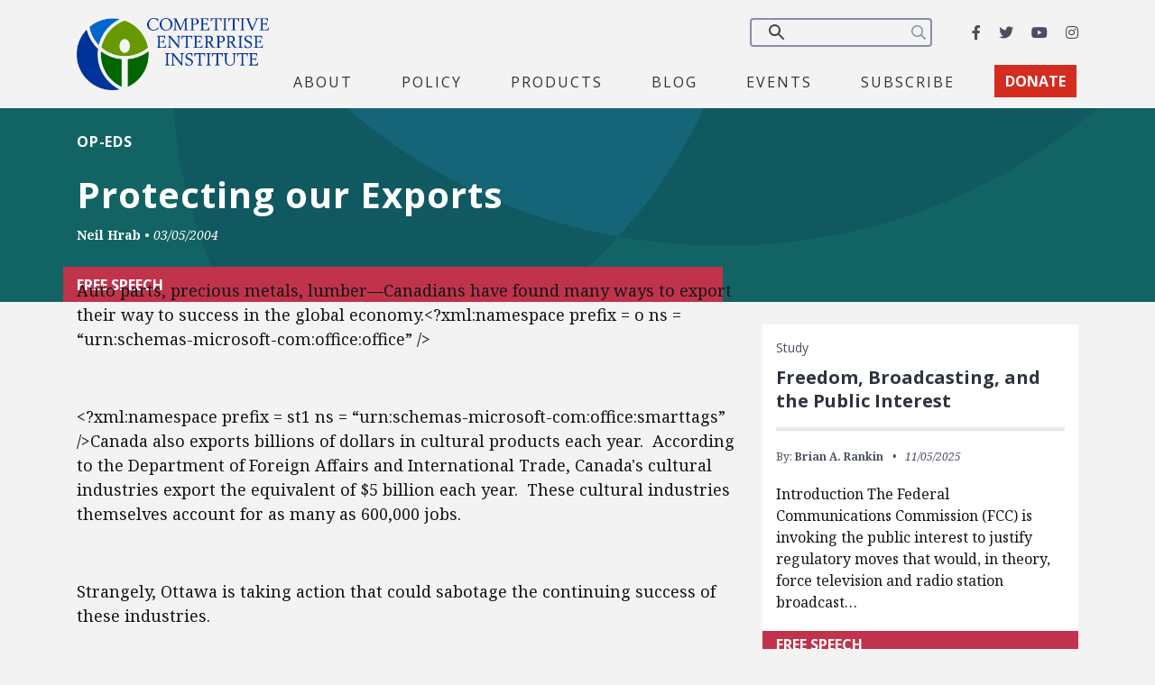

--- FILE ---
content_type: text/html; charset=utf-8
request_url: https://www.google.com/recaptcha/api2/anchor?ar=1&k=6LfZwjUiAAAAAN8vRh0pGcsvvXqvlWV2oC71AQHs&co=aHR0cHM6Ly9jZWkub3JnOjQ0Mw..&hl=en&v=N67nZn4AqZkNcbeMu4prBgzg&size=invisible&anchor-ms=20000&execute-ms=30000&cb=aw0qnso1b8w7
body_size: 48664
content:
<!DOCTYPE HTML><html dir="ltr" lang="en"><head><meta http-equiv="Content-Type" content="text/html; charset=UTF-8">
<meta http-equiv="X-UA-Compatible" content="IE=edge">
<title>reCAPTCHA</title>
<style type="text/css">
/* cyrillic-ext */
@font-face {
  font-family: 'Roboto';
  font-style: normal;
  font-weight: 400;
  font-stretch: 100%;
  src: url(//fonts.gstatic.com/s/roboto/v48/KFO7CnqEu92Fr1ME7kSn66aGLdTylUAMa3GUBHMdazTgWw.woff2) format('woff2');
  unicode-range: U+0460-052F, U+1C80-1C8A, U+20B4, U+2DE0-2DFF, U+A640-A69F, U+FE2E-FE2F;
}
/* cyrillic */
@font-face {
  font-family: 'Roboto';
  font-style: normal;
  font-weight: 400;
  font-stretch: 100%;
  src: url(//fonts.gstatic.com/s/roboto/v48/KFO7CnqEu92Fr1ME7kSn66aGLdTylUAMa3iUBHMdazTgWw.woff2) format('woff2');
  unicode-range: U+0301, U+0400-045F, U+0490-0491, U+04B0-04B1, U+2116;
}
/* greek-ext */
@font-face {
  font-family: 'Roboto';
  font-style: normal;
  font-weight: 400;
  font-stretch: 100%;
  src: url(//fonts.gstatic.com/s/roboto/v48/KFO7CnqEu92Fr1ME7kSn66aGLdTylUAMa3CUBHMdazTgWw.woff2) format('woff2');
  unicode-range: U+1F00-1FFF;
}
/* greek */
@font-face {
  font-family: 'Roboto';
  font-style: normal;
  font-weight: 400;
  font-stretch: 100%;
  src: url(//fonts.gstatic.com/s/roboto/v48/KFO7CnqEu92Fr1ME7kSn66aGLdTylUAMa3-UBHMdazTgWw.woff2) format('woff2');
  unicode-range: U+0370-0377, U+037A-037F, U+0384-038A, U+038C, U+038E-03A1, U+03A3-03FF;
}
/* math */
@font-face {
  font-family: 'Roboto';
  font-style: normal;
  font-weight: 400;
  font-stretch: 100%;
  src: url(//fonts.gstatic.com/s/roboto/v48/KFO7CnqEu92Fr1ME7kSn66aGLdTylUAMawCUBHMdazTgWw.woff2) format('woff2');
  unicode-range: U+0302-0303, U+0305, U+0307-0308, U+0310, U+0312, U+0315, U+031A, U+0326-0327, U+032C, U+032F-0330, U+0332-0333, U+0338, U+033A, U+0346, U+034D, U+0391-03A1, U+03A3-03A9, U+03B1-03C9, U+03D1, U+03D5-03D6, U+03F0-03F1, U+03F4-03F5, U+2016-2017, U+2034-2038, U+203C, U+2040, U+2043, U+2047, U+2050, U+2057, U+205F, U+2070-2071, U+2074-208E, U+2090-209C, U+20D0-20DC, U+20E1, U+20E5-20EF, U+2100-2112, U+2114-2115, U+2117-2121, U+2123-214F, U+2190, U+2192, U+2194-21AE, U+21B0-21E5, U+21F1-21F2, U+21F4-2211, U+2213-2214, U+2216-22FF, U+2308-230B, U+2310, U+2319, U+231C-2321, U+2336-237A, U+237C, U+2395, U+239B-23B7, U+23D0, U+23DC-23E1, U+2474-2475, U+25AF, U+25B3, U+25B7, U+25BD, U+25C1, U+25CA, U+25CC, U+25FB, U+266D-266F, U+27C0-27FF, U+2900-2AFF, U+2B0E-2B11, U+2B30-2B4C, U+2BFE, U+3030, U+FF5B, U+FF5D, U+1D400-1D7FF, U+1EE00-1EEFF;
}
/* symbols */
@font-face {
  font-family: 'Roboto';
  font-style: normal;
  font-weight: 400;
  font-stretch: 100%;
  src: url(//fonts.gstatic.com/s/roboto/v48/KFO7CnqEu92Fr1ME7kSn66aGLdTylUAMaxKUBHMdazTgWw.woff2) format('woff2');
  unicode-range: U+0001-000C, U+000E-001F, U+007F-009F, U+20DD-20E0, U+20E2-20E4, U+2150-218F, U+2190, U+2192, U+2194-2199, U+21AF, U+21E6-21F0, U+21F3, U+2218-2219, U+2299, U+22C4-22C6, U+2300-243F, U+2440-244A, U+2460-24FF, U+25A0-27BF, U+2800-28FF, U+2921-2922, U+2981, U+29BF, U+29EB, U+2B00-2BFF, U+4DC0-4DFF, U+FFF9-FFFB, U+10140-1018E, U+10190-1019C, U+101A0, U+101D0-101FD, U+102E0-102FB, U+10E60-10E7E, U+1D2C0-1D2D3, U+1D2E0-1D37F, U+1F000-1F0FF, U+1F100-1F1AD, U+1F1E6-1F1FF, U+1F30D-1F30F, U+1F315, U+1F31C, U+1F31E, U+1F320-1F32C, U+1F336, U+1F378, U+1F37D, U+1F382, U+1F393-1F39F, U+1F3A7-1F3A8, U+1F3AC-1F3AF, U+1F3C2, U+1F3C4-1F3C6, U+1F3CA-1F3CE, U+1F3D4-1F3E0, U+1F3ED, U+1F3F1-1F3F3, U+1F3F5-1F3F7, U+1F408, U+1F415, U+1F41F, U+1F426, U+1F43F, U+1F441-1F442, U+1F444, U+1F446-1F449, U+1F44C-1F44E, U+1F453, U+1F46A, U+1F47D, U+1F4A3, U+1F4B0, U+1F4B3, U+1F4B9, U+1F4BB, U+1F4BF, U+1F4C8-1F4CB, U+1F4D6, U+1F4DA, U+1F4DF, U+1F4E3-1F4E6, U+1F4EA-1F4ED, U+1F4F7, U+1F4F9-1F4FB, U+1F4FD-1F4FE, U+1F503, U+1F507-1F50B, U+1F50D, U+1F512-1F513, U+1F53E-1F54A, U+1F54F-1F5FA, U+1F610, U+1F650-1F67F, U+1F687, U+1F68D, U+1F691, U+1F694, U+1F698, U+1F6AD, U+1F6B2, U+1F6B9-1F6BA, U+1F6BC, U+1F6C6-1F6CF, U+1F6D3-1F6D7, U+1F6E0-1F6EA, U+1F6F0-1F6F3, U+1F6F7-1F6FC, U+1F700-1F7FF, U+1F800-1F80B, U+1F810-1F847, U+1F850-1F859, U+1F860-1F887, U+1F890-1F8AD, U+1F8B0-1F8BB, U+1F8C0-1F8C1, U+1F900-1F90B, U+1F93B, U+1F946, U+1F984, U+1F996, U+1F9E9, U+1FA00-1FA6F, U+1FA70-1FA7C, U+1FA80-1FA89, U+1FA8F-1FAC6, U+1FACE-1FADC, U+1FADF-1FAE9, U+1FAF0-1FAF8, U+1FB00-1FBFF;
}
/* vietnamese */
@font-face {
  font-family: 'Roboto';
  font-style: normal;
  font-weight: 400;
  font-stretch: 100%;
  src: url(//fonts.gstatic.com/s/roboto/v48/KFO7CnqEu92Fr1ME7kSn66aGLdTylUAMa3OUBHMdazTgWw.woff2) format('woff2');
  unicode-range: U+0102-0103, U+0110-0111, U+0128-0129, U+0168-0169, U+01A0-01A1, U+01AF-01B0, U+0300-0301, U+0303-0304, U+0308-0309, U+0323, U+0329, U+1EA0-1EF9, U+20AB;
}
/* latin-ext */
@font-face {
  font-family: 'Roboto';
  font-style: normal;
  font-weight: 400;
  font-stretch: 100%;
  src: url(//fonts.gstatic.com/s/roboto/v48/KFO7CnqEu92Fr1ME7kSn66aGLdTylUAMa3KUBHMdazTgWw.woff2) format('woff2');
  unicode-range: U+0100-02BA, U+02BD-02C5, U+02C7-02CC, U+02CE-02D7, U+02DD-02FF, U+0304, U+0308, U+0329, U+1D00-1DBF, U+1E00-1E9F, U+1EF2-1EFF, U+2020, U+20A0-20AB, U+20AD-20C0, U+2113, U+2C60-2C7F, U+A720-A7FF;
}
/* latin */
@font-face {
  font-family: 'Roboto';
  font-style: normal;
  font-weight: 400;
  font-stretch: 100%;
  src: url(//fonts.gstatic.com/s/roboto/v48/KFO7CnqEu92Fr1ME7kSn66aGLdTylUAMa3yUBHMdazQ.woff2) format('woff2');
  unicode-range: U+0000-00FF, U+0131, U+0152-0153, U+02BB-02BC, U+02C6, U+02DA, U+02DC, U+0304, U+0308, U+0329, U+2000-206F, U+20AC, U+2122, U+2191, U+2193, U+2212, U+2215, U+FEFF, U+FFFD;
}
/* cyrillic-ext */
@font-face {
  font-family: 'Roboto';
  font-style: normal;
  font-weight: 500;
  font-stretch: 100%;
  src: url(//fonts.gstatic.com/s/roboto/v48/KFO7CnqEu92Fr1ME7kSn66aGLdTylUAMa3GUBHMdazTgWw.woff2) format('woff2');
  unicode-range: U+0460-052F, U+1C80-1C8A, U+20B4, U+2DE0-2DFF, U+A640-A69F, U+FE2E-FE2F;
}
/* cyrillic */
@font-face {
  font-family: 'Roboto';
  font-style: normal;
  font-weight: 500;
  font-stretch: 100%;
  src: url(//fonts.gstatic.com/s/roboto/v48/KFO7CnqEu92Fr1ME7kSn66aGLdTylUAMa3iUBHMdazTgWw.woff2) format('woff2');
  unicode-range: U+0301, U+0400-045F, U+0490-0491, U+04B0-04B1, U+2116;
}
/* greek-ext */
@font-face {
  font-family: 'Roboto';
  font-style: normal;
  font-weight: 500;
  font-stretch: 100%;
  src: url(//fonts.gstatic.com/s/roboto/v48/KFO7CnqEu92Fr1ME7kSn66aGLdTylUAMa3CUBHMdazTgWw.woff2) format('woff2');
  unicode-range: U+1F00-1FFF;
}
/* greek */
@font-face {
  font-family: 'Roboto';
  font-style: normal;
  font-weight: 500;
  font-stretch: 100%;
  src: url(//fonts.gstatic.com/s/roboto/v48/KFO7CnqEu92Fr1ME7kSn66aGLdTylUAMa3-UBHMdazTgWw.woff2) format('woff2');
  unicode-range: U+0370-0377, U+037A-037F, U+0384-038A, U+038C, U+038E-03A1, U+03A3-03FF;
}
/* math */
@font-face {
  font-family: 'Roboto';
  font-style: normal;
  font-weight: 500;
  font-stretch: 100%;
  src: url(//fonts.gstatic.com/s/roboto/v48/KFO7CnqEu92Fr1ME7kSn66aGLdTylUAMawCUBHMdazTgWw.woff2) format('woff2');
  unicode-range: U+0302-0303, U+0305, U+0307-0308, U+0310, U+0312, U+0315, U+031A, U+0326-0327, U+032C, U+032F-0330, U+0332-0333, U+0338, U+033A, U+0346, U+034D, U+0391-03A1, U+03A3-03A9, U+03B1-03C9, U+03D1, U+03D5-03D6, U+03F0-03F1, U+03F4-03F5, U+2016-2017, U+2034-2038, U+203C, U+2040, U+2043, U+2047, U+2050, U+2057, U+205F, U+2070-2071, U+2074-208E, U+2090-209C, U+20D0-20DC, U+20E1, U+20E5-20EF, U+2100-2112, U+2114-2115, U+2117-2121, U+2123-214F, U+2190, U+2192, U+2194-21AE, U+21B0-21E5, U+21F1-21F2, U+21F4-2211, U+2213-2214, U+2216-22FF, U+2308-230B, U+2310, U+2319, U+231C-2321, U+2336-237A, U+237C, U+2395, U+239B-23B7, U+23D0, U+23DC-23E1, U+2474-2475, U+25AF, U+25B3, U+25B7, U+25BD, U+25C1, U+25CA, U+25CC, U+25FB, U+266D-266F, U+27C0-27FF, U+2900-2AFF, U+2B0E-2B11, U+2B30-2B4C, U+2BFE, U+3030, U+FF5B, U+FF5D, U+1D400-1D7FF, U+1EE00-1EEFF;
}
/* symbols */
@font-face {
  font-family: 'Roboto';
  font-style: normal;
  font-weight: 500;
  font-stretch: 100%;
  src: url(//fonts.gstatic.com/s/roboto/v48/KFO7CnqEu92Fr1ME7kSn66aGLdTylUAMaxKUBHMdazTgWw.woff2) format('woff2');
  unicode-range: U+0001-000C, U+000E-001F, U+007F-009F, U+20DD-20E0, U+20E2-20E4, U+2150-218F, U+2190, U+2192, U+2194-2199, U+21AF, U+21E6-21F0, U+21F3, U+2218-2219, U+2299, U+22C4-22C6, U+2300-243F, U+2440-244A, U+2460-24FF, U+25A0-27BF, U+2800-28FF, U+2921-2922, U+2981, U+29BF, U+29EB, U+2B00-2BFF, U+4DC0-4DFF, U+FFF9-FFFB, U+10140-1018E, U+10190-1019C, U+101A0, U+101D0-101FD, U+102E0-102FB, U+10E60-10E7E, U+1D2C0-1D2D3, U+1D2E0-1D37F, U+1F000-1F0FF, U+1F100-1F1AD, U+1F1E6-1F1FF, U+1F30D-1F30F, U+1F315, U+1F31C, U+1F31E, U+1F320-1F32C, U+1F336, U+1F378, U+1F37D, U+1F382, U+1F393-1F39F, U+1F3A7-1F3A8, U+1F3AC-1F3AF, U+1F3C2, U+1F3C4-1F3C6, U+1F3CA-1F3CE, U+1F3D4-1F3E0, U+1F3ED, U+1F3F1-1F3F3, U+1F3F5-1F3F7, U+1F408, U+1F415, U+1F41F, U+1F426, U+1F43F, U+1F441-1F442, U+1F444, U+1F446-1F449, U+1F44C-1F44E, U+1F453, U+1F46A, U+1F47D, U+1F4A3, U+1F4B0, U+1F4B3, U+1F4B9, U+1F4BB, U+1F4BF, U+1F4C8-1F4CB, U+1F4D6, U+1F4DA, U+1F4DF, U+1F4E3-1F4E6, U+1F4EA-1F4ED, U+1F4F7, U+1F4F9-1F4FB, U+1F4FD-1F4FE, U+1F503, U+1F507-1F50B, U+1F50D, U+1F512-1F513, U+1F53E-1F54A, U+1F54F-1F5FA, U+1F610, U+1F650-1F67F, U+1F687, U+1F68D, U+1F691, U+1F694, U+1F698, U+1F6AD, U+1F6B2, U+1F6B9-1F6BA, U+1F6BC, U+1F6C6-1F6CF, U+1F6D3-1F6D7, U+1F6E0-1F6EA, U+1F6F0-1F6F3, U+1F6F7-1F6FC, U+1F700-1F7FF, U+1F800-1F80B, U+1F810-1F847, U+1F850-1F859, U+1F860-1F887, U+1F890-1F8AD, U+1F8B0-1F8BB, U+1F8C0-1F8C1, U+1F900-1F90B, U+1F93B, U+1F946, U+1F984, U+1F996, U+1F9E9, U+1FA00-1FA6F, U+1FA70-1FA7C, U+1FA80-1FA89, U+1FA8F-1FAC6, U+1FACE-1FADC, U+1FADF-1FAE9, U+1FAF0-1FAF8, U+1FB00-1FBFF;
}
/* vietnamese */
@font-face {
  font-family: 'Roboto';
  font-style: normal;
  font-weight: 500;
  font-stretch: 100%;
  src: url(//fonts.gstatic.com/s/roboto/v48/KFO7CnqEu92Fr1ME7kSn66aGLdTylUAMa3OUBHMdazTgWw.woff2) format('woff2');
  unicode-range: U+0102-0103, U+0110-0111, U+0128-0129, U+0168-0169, U+01A0-01A1, U+01AF-01B0, U+0300-0301, U+0303-0304, U+0308-0309, U+0323, U+0329, U+1EA0-1EF9, U+20AB;
}
/* latin-ext */
@font-face {
  font-family: 'Roboto';
  font-style: normal;
  font-weight: 500;
  font-stretch: 100%;
  src: url(//fonts.gstatic.com/s/roboto/v48/KFO7CnqEu92Fr1ME7kSn66aGLdTylUAMa3KUBHMdazTgWw.woff2) format('woff2');
  unicode-range: U+0100-02BA, U+02BD-02C5, U+02C7-02CC, U+02CE-02D7, U+02DD-02FF, U+0304, U+0308, U+0329, U+1D00-1DBF, U+1E00-1E9F, U+1EF2-1EFF, U+2020, U+20A0-20AB, U+20AD-20C0, U+2113, U+2C60-2C7F, U+A720-A7FF;
}
/* latin */
@font-face {
  font-family: 'Roboto';
  font-style: normal;
  font-weight: 500;
  font-stretch: 100%;
  src: url(//fonts.gstatic.com/s/roboto/v48/KFO7CnqEu92Fr1ME7kSn66aGLdTylUAMa3yUBHMdazQ.woff2) format('woff2');
  unicode-range: U+0000-00FF, U+0131, U+0152-0153, U+02BB-02BC, U+02C6, U+02DA, U+02DC, U+0304, U+0308, U+0329, U+2000-206F, U+20AC, U+2122, U+2191, U+2193, U+2212, U+2215, U+FEFF, U+FFFD;
}
/* cyrillic-ext */
@font-face {
  font-family: 'Roboto';
  font-style: normal;
  font-weight: 900;
  font-stretch: 100%;
  src: url(//fonts.gstatic.com/s/roboto/v48/KFO7CnqEu92Fr1ME7kSn66aGLdTylUAMa3GUBHMdazTgWw.woff2) format('woff2');
  unicode-range: U+0460-052F, U+1C80-1C8A, U+20B4, U+2DE0-2DFF, U+A640-A69F, U+FE2E-FE2F;
}
/* cyrillic */
@font-face {
  font-family: 'Roboto';
  font-style: normal;
  font-weight: 900;
  font-stretch: 100%;
  src: url(//fonts.gstatic.com/s/roboto/v48/KFO7CnqEu92Fr1ME7kSn66aGLdTylUAMa3iUBHMdazTgWw.woff2) format('woff2');
  unicode-range: U+0301, U+0400-045F, U+0490-0491, U+04B0-04B1, U+2116;
}
/* greek-ext */
@font-face {
  font-family: 'Roboto';
  font-style: normal;
  font-weight: 900;
  font-stretch: 100%;
  src: url(//fonts.gstatic.com/s/roboto/v48/KFO7CnqEu92Fr1ME7kSn66aGLdTylUAMa3CUBHMdazTgWw.woff2) format('woff2');
  unicode-range: U+1F00-1FFF;
}
/* greek */
@font-face {
  font-family: 'Roboto';
  font-style: normal;
  font-weight: 900;
  font-stretch: 100%;
  src: url(//fonts.gstatic.com/s/roboto/v48/KFO7CnqEu92Fr1ME7kSn66aGLdTylUAMa3-UBHMdazTgWw.woff2) format('woff2');
  unicode-range: U+0370-0377, U+037A-037F, U+0384-038A, U+038C, U+038E-03A1, U+03A3-03FF;
}
/* math */
@font-face {
  font-family: 'Roboto';
  font-style: normal;
  font-weight: 900;
  font-stretch: 100%;
  src: url(//fonts.gstatic.com/s/roboto/v48/KFO7CnqEu92Fr1ME7kSn66aGLdTylUAMawCUBHMdazTgWw.woff2) format('woff2');
  unicode-range: U+0302-0303, U+0305, U+0307-0308, U+0310, U+0312, U+0315, U+031A, U+0326-0327, U+032C, U+032F-0330, U+0332-0333, U+0338, U+033A, U+0346, U+034D, U+0391-03A1, U+03A3-03A9, U+03B1-03C9, U+03D1, U+03D5-03D6, U+03F0-03F1, U+03F4-03F5, U+2016-2017, U+2034-2038, U+203C, U+2040, U+2043, U+2047, U+2050, U+2057, U+205F, U+2070-2071, U+2074-208E, U+2090-209C, U+20D0-20DC, U+20E1, U+20E5-20EF, U+2100-2112, U+2114-2115, U+2117-2121, U+2123-214F, U+2190, U+2192, U+2194-21AE, U+21B0-21E5, U+21F1-21F2, U+21F4-2211, U+2213-2214, U+2216-22FF, U+2308-230B, U+2310, U+2319, U+231C-2321, U+2336-237A, U+237C, U+2395, U+239B-23B7, U+23D0, U+23DC-23E1, U+2474-2475, U+25AF, U+25B3, U+25B7, U+25BD, U+25C1, U+25CA, U+25CC, U+25FB, U+266D-266F, U+27C0-27FF, U+2900-2AFF, U+2B0E-2B11, U+2B30-2B4C, U+2BFE, U+3030, U+FF5B, U+FF5D, U+1D400-1D7FF, U+1EE00-1EEFF;
}
/* symbols */
@font-face {
  font-family: 'Roboto';
  font-style: normal;
  font-weight: 900;
  font-stretch: 100%;
  src: url(//fonts.gstatic.com/s/roboto/v48/KFO7CnqEu92Fr1ME7kSn66aGLdTylUAMaxKUBHMdazTgWw.woff2) format('woff2');
  unicode-range: U+0001-000C, U+000E-001F, U+007F-009F, U+20DD-20E0, U+20E2-20E4, U+2150-218F, U+2190, U+2192, U+2194-2199, U+21AF, U+21E6-21F0, U+21F3, U+2218-2219, U+2299, U+22C4-22C6, U+2300-243F, U+2440-244A, U+2460-24FF, U+25A0-27BF, U+2800-28FF, U+2921-2922, U+2981, U+29BF, U+29EB, U+2B00-2BFF, U+4DC0-4DFF, U+FFF9-FFFB, U+10140-1018E, U+10190-1019C, U+101A0, U+101D0-101FD, U+102E0-102FB, U+10E60-10E7E, U+1D2C0-1D2D3, U+1D2E0-1D37F, U+1F000-1F0FF, U+1F100-1F1AD, U+1F1E6-1F1FF, U+1F30D-1F30F, U+1F315, U+1F31C, U+1F31E, U+1F320-1F32C, U+1F336, U+1F378, U+1F37D, U+1F382, U+1F393-1F39F, U+1F3A7-1F3A8, U+1F3AC-1F3AF, U+1F3C2, U+1F3C4-1F3C6, U+1F3CA-1F3CE, U+1F3D4-1F3E0, U+1F3ED, U+1F3F1-1F3F3, U+1F3F5-1F3F7, U+1F408, U+1F415, U+1F41F, U+1F426, U+1F43F, U+1F441-1F442, U+1F444, U+1F446-1F449, U+1F44C-1F44E, U+1F453, U+1F46A, U+1F47D, U+1F4A3, U+1F4B0, U+1F4B3, U+1F4B9, U+1F4BB, U+1F4BF, U+1F4C8-1F4CB, U+1F4D6, U+1F4DA, U+1F4DF, U+1F4E3-1F4E6, U+1F4EA-1F4ED, U+1F4F7, U+1F4F9-1F4FB, U+1F4FD-1F4FE, U+1F503, U+1F507-1F50B, U+1F50D, U+1F512-1F513, U+1F53E-1F54A, U+1F54F-1F5FA, U+1F610, U+1F650-1F67F, U+1F687, U+1F68D, U+1F691, U+1F694, U+1F698, U+1F6AD, U+1F6B2, U+1F6B9-1F6BA, U+1F6BC, U+1F6C6-1F6CF, U+1F6D3-1F6D7, U+1F6E0-1F6EA, U+1F6F0-1F6F3, U+1F6F7-1F6FC, U+1F700-1F7FF, U+1F800-1F80B, U+1F810-1F847, U+1F850-1F859, U+1F860-1F887, U+1F890-1F8AD, U+1F8B0-1F8BB, U+1F8C0-1F8C1, U+1F900-1F90B, U+1F93B, U+1F946, U+1F984, U+1F996, U+1F9E9, U+1FA00-1FA6F, U+1FA70-1FA7C, U+1FA80-1FA89, U+1FA8F-1FAC6, U+1FACE-1FADC, U+1FADF-1FAE9, U+1FAF0-1FAF8, U+1FB00-1FBFF;
}
/* vietnamese */
@font-face {
  font-family: 'Roboto';
  font-style: normal;
  font-weight: 900;
  font-stretch: 100%;
  src: url(//fonts.gstatic.com/s/roboto/v48/KFO7CnqEu92Fr1ME7kSn66aGLdTylUAMa3OUBHMdazTgWw.woff2) format('woff2');
  unicode-range: U+0102-0103, U+0110-0111, U+0128-0129, U+0168-0169, U+01A0-01A1, U+01AF-01B0, U+0300-0301, U+0303-0304, U+0308-0309, U+0323, U+0329, U+1EA0-1EF9, U+20AB;
}
/* latin-ext */
@font-face {
  font-family: 'Roboto';
  font-style: normal;
  font-weight: 900;
  font-stretch: 100%;
  src: url(//fonts.gstatic.com/s/roboto/v48/KFO7CnqEu92Fr1ME7kSn66aGLdTylUAMa3KUBHMdazTgWw.woff2) format('woff2');
  unicode-range: U+0100-02BA, U+02BD-02C5, U+02C7-02CC, U+02CE-02D7, U+02DD-02FF, U+0304, U+0308, U+0329, U+1D00-1DBF, U+1E00-1E9F, U+1EF2-1EFF, U+2020, U+20A0-20AB, U+20AD-20C0, U+2113, U+2C60-2C7F, U+A720-A7FF;
}
/* latin */
@font-face {
  font-family: 'Roboto';
  font-style: normal;
  font-weight: 900;
  font-stretch: 100%;
  src: url(//fonts.gstatic.com/s/roboto/v48/KFO7CnqEu92Fr1ME7kSn66aGLdTylUAMa3yUBHMdazQ.woff2) format('woff2');
  unicode-range: U+0000-00FF, U+0131, U+0152-0153, U+02BB-02BC, U+02C6, U+02DA, U+02DC, U+0304, U+0308, U+0329, U+2000-206F, U+20AC, U+2122, U+2191, U+2193, U+2212, U+2215, U+FEFF, U+FFFD;
}

</style>
<link rel="stylesheet" type="text/css" href="https://www.gstatic.com/recaptcha/releases/N67nZn4AqZkNcbeMu4prBgzg/styles__ltr.css">
<script nonce="E0Ow3xcNUGuYOaq_oW5C2w" type="text/javascript">window['__recaptcha_api'] = 'https://www.google.com/recaptcha/api2/';</script>
<script type="text/javascript" src="https://www.gstatic.com/recaptcha/releases/N67nZn4AqZkNcbeMu4prBgzg/recaptcha__en.js" nonce="E0Ow3xcNUGuYOaq_oW5C2w">
      
    </script></head>
<body><div id="rc-anchor-alert" class="rc-anchor-alert"></div>
<input type="hidden" id="recaptcha-token" value="[base64]">
<script type="text/javascript" nonce="E0Ow3xcNUGuYOaq_oW5C2w">
      recaptcha.anchor.Main.init("[\x22ainput\x22,[\x22bgdata\x22,\x22\x22,\[base64]/[base64]/[base64]/ZyhXLGgpOnEoW04sMjEsbF0sVywwKSxoKSxmYWxzZSxmYWxzZSl9Y2F0Y2goayl7RygzNTgsVyk/[base64]/[base64]/[base64]/[base64]/[base64]/[base64]/[base64]/bmV3IEJbT10oRFswXSk6dz09Mj9uZXcgQltPXShEWzBdLERbMV0pOnc9PTM/bmV3IEJbT10oRFswXSxEWzFdLERbMl0pOnc9PTQ/[base64]/[base64]/[base64]/[base64]/[base64]\\u003d\x22,\[base64]\\u003d\x22,\x22C8KAw4/Dl3/DvMOww5fDqMOBw6ZKJMOhwowjw5s+wp8NdsOwPcO8w5zDt8Ktw7vDuGLCvsO0w73Dt8Kiw69XaHYZwrrCu1TDhcKiRmR2X8OJUwd7w7DDmMO4w7jDuClUwr0Sw4Jgwr7DtsK+CHc/w4LDhcOIWcODw4N7JjDCrcOSPjETw51WXsK/wpvDlSXCgkDCscOYEWrDhMOhw6fDmMO8dmLCnsOOw4EIRnjCmcKwwpt6woTCgGZHUHfDpyzCoMObShTCl8KKInVkMsOKB8KZK8OKwosYw7zCqhxpKMKvJ8OsD8KMH8O5VTDCqlXCrnHDj8KQLsOvE8Kpw7RpTsKSe8O9wrY/wowDBUobXsOFaT7CqcK+wqTDqsKdw6DCpMOlCsKScsOCesO1J8OCwoVawoLCmhHCoHl5XHXCsMKGaWvDuCI4WHzDgmUvwpUcKMKLTkDCrCp6wrESwpbCpBHDncOxw6h2w7wFw4ANQzTDr8OGwrhXRUhQwrTCsTjCnMOhMMOlTsO/woLCgB16BwNEdCnChmHDjDjDpkTDvEw9UQwhZMKNFSPCilDCiXPDsMKow4nDtMOxDMK1wqAYDMO8KMOVwrbCrnjChyNRIsKIwogaHHVtUn4CD8OvXmTDmcOPw4c3w6lXwqRPKS/[base64]/DqsKbVQEtwr0Qwro6fMOgw4xVw7HDisKyACkwb0oOfDYOKDLDusObH392w4fDtsOVw5bDg8OVw6x7w6zCpsO/w7LDkMOQHH55w5xTGMOFw53DlhDDrMOew7wgwohqIcODAcKSUHPDrcKvwrfDoEUSfzoyw78cTMK5w4fCnMOmdFd5w5ZAHcOcbUvDkMKKwoRhEsOfblXDssKCG8KUDUc9QcKqKTMXOyctwoTDoMO0KcObwrBgegjCgV3ChMK3aRAAwo0eKMOkJT/Dg8KuWT1rw5bDkcKjClN+EMKfwoJYDQliCcKdZE7CqWzDkipyUVbDvikSw5Jtwq8dEAIAZG/DksOywo5jdsOoGhRXJMKvQ3xPwoYLwofDgGZPRGbDsTnDn8KNG8KowqfCoHZuecOMwopCbsKNIRzDhXgtLnYGGXXCsMOLw5bDqcKawprDn8OzRcKUYEoFw7TCkUFVwp8DUcKha1bCucKowp/CjsOmw5DDvMO3LMKLD8OJw7zChSfCh8KYw6tcW0pwwo7Do8OabMOZBMKUAMK/wowFDE46bFlpZX/DkTDDrlTCocKowp/CqVHDt8O+esKnQcOuOBINwpwDHmIuwqY+wrXCocOcwp5fZ1LDo8OXwojCnR/DlsK1wpIVUMOIwrNYMcOqXxPCjCdmw7BeZkzDhBDCoR7Dr8O9FMK9J1vDjsOEwoLDtmZWw7rCo8Oaw4nCmsKncsKjC3x/MMO8w4VICRLCiwXCr2DDmMOPMncEwrpzfDpJf8O4wozCssOQcBHCpxobcBQeFkrDs2kiLBPDp1DDkzpdA1/DqsOQw7jCqMKwwq/CvV0gw7DCicKxwrELMMO3dMKtw4w1w6Rew6nDtMKXwr1eK3VUfcKtBT4Yw6hdwo1pVhF2VRPCgkvCk8K/wopVaRo5wqPChsO+w5gmwqfCkcOowpwZX8OLd1DDqTw4ZlrDsEbCrcOKwos3wpRqLBJtwrfCvjh6fw4LO8Oiw67DtzzDtsOQGMODAzJieW3CnEzCmMODw4jCmAXCvcKHIsO/w5IAw53DmMOuw6pQOcOxMcOzw6rCk3NJCi/DtD/ClkfDqcKnKcOaBxELw6YsGF7Co8KqCsKew4IxwqxQwq4ywoTDucKxw4HDllcZKH/DocOuw7LDt8OwwqXDrTZ5wpFSw6zDrnjCgMKAdMK+wpzDisK2XsOvDiMyEcOuwr/DkBLDgMOmRsKIw7RYwocKwrDDrcOuw63DvkrCncKgF8KHwrXDvsKFbcKfw74Nw7kXw6h0EcKrwoVZwpc5dE/CnE7Do8O7DcOSw4DDpVXCvBcBQnrDusOBw4vDoMONw7HCjMORwp3DtTzCh1ccwr9Pw4vDkMOswrnDu8KLwonCiBXCosOAF0x6dwMDwrXDoQjCk8OvYsOcWcO+w6bDi8K0H8KGw5fDhgvCgMOQMsOaA0TCo1U0woIswoNFWcK3wqjCmzp4wpN/O213w4TDj3/DjMKUW8O1wr7DrCU2D33DhydNZ0nDvglKw7w+TcOswqxxTMKdwpcUw64hGsKgJMKaw7vDvMKowpsNIynDs1/Cjkh5WkM9w6UQwoTDsMKqw7syWMKMw43CqgjCsDTDi3vCjsKOwoFGw7jDh8OdK8OrbsKWwpYLw6Q+OjvDtMO/wqXDl8KtSGLDgcKtw6rDsmw/[base64]/[base64]/DvMOxw5M+w78Ewp/[base64]/dcKHRMOrKS3DvnnCvcKww7UwYivDnkhLwrnCucKrwrrCqsKWw4PDlcOzw7MMw53CvDLCu8KKTcOGwp1Lw75Cw7l+D8ODD23Dqg5ow6zDtsO5R3/CvwJkwpwSGcOnw4fDq2HChMKyZiXDnsKaViPCnMOJA1bCtAPDuD0/Q8Khwrp/w7zDji/Cj8KIwofDoMKgRcKdwqlOwq/[base64]/bQ7ClsO+wpbDpz4Gw6fDi8OeADPDucK8w5fClAjDgMO1bmoow5ZiJ8OTwoRgw5TDuTDDsj0YccOiwoU4NsKFSmDClRpBw4PCjMOkAsKtwq/Cq1TDp8KuLDXCmD/DvsO6E8KcZcOpwrTDhMKoIMOqwqLCtsKhw5jCoxDDnsOvK21xTUTCiVJgwoZMwp03w6/CnEJPM8KLJ8OtEcOdwrQwBcOBw77CpsKlAVzDocO1w4QLKMK8VkNcwqhED8OZDDAkV1UFw4Y7WDV4FsOQb8OMFMO0wpHCp8Ksw5o/[base64]/CmDTDkcO3wo5rUi/Cp8OiOyjDucKaVsKeJgVgTsKMwrTDqcKZD1vDtsOiwrclV2DDkcOoLHfCscKxTlrDgsKZwo5bwqLDilPDjhBmw7EiNcOqwqxnw5xCK8K7VxkScFUjVsOUZnoETsOCw6gheAPDkGXCgyseDBc6w7vDrMK+QsKRw6BQGcKvwq4zQxXClBTCk2pNwq5bw7/CswTCpMK3w7nChgbCpkTDriYbOMOeX8K7wocEVHbDosKMLcKCwpnCi08vw5PDgsKkfiomwoUgS8O1w4V4w7jDgQzDv1nDgFrDgyklw70FfCfCk2XCnsOpw4trKhfDucKTNSsCwo7Ds8Kww7HDiA5Bc8KMwodBw5g6YMKVCMO4H8KvwpM/[base64]/[base64]/Cu8Opwr3CoMKgFCnCisOtwoXCtBlHR1DDrcOqE8Ohfm/Dg8OOKsO3GGfDrMO4BcKyQQzDvMKhMcO9w4Mgw6xew6bCqMOpO8Ogw5E+wohHQFDDsMOTd8KFwqTDsMOjwqtbw6HCt8OYakIVwr3Dh8OfwoFMwovDn8Ktw4cEw5DCiXTDsFdVOBV/w4wAwrvCm1LDnB/DgXMScxQ/P8OcAsObw7bCgiHDuFDCsMOMZwJ/McKsdBcTw7AJV1JSwoU7wqrCg8OGw5vDq8OaDjFIw6nDk8Ofw5NUVMKCFhLCqMOBw7ohwpk/djHDtsO4ARwHIkPDkXLCgBggwoEowqwzEsOpwqldUMOLw6sAUMKfw6QsIEk+FBdwwqbDnghVXWzCiFkKOMOWTXAxel5Xfkx9Y8OuwoXCv8KYw6Uvw7kmdsOlI8OSwqQCwrnDu8O6GDoCKh3DgsODw790asO8wobCnlR7w5/DuznCpsKmBsKtw4BvGVEXAD1PwrVKfQLDv8KmC8OML8KmRsKkwrDDhcOtLllSFy/[base64]/CgGnCvMK0OhPDlsKcM8OPQmPDocOOKjs+w5LDtsK/CMOeMGDCtTvDmsKawr/DmQM5JHQtwpEowqAkw7jCvkTDrsKYwofCgkcIUEYywrAECQI/[base64]/DlDZUw7MDRMKDE8KiLV/DosOjwpPCt8KRwrvDqcO8X8K1eMO7wqtgwrvDqcKzwqA6wrTDjMK5CUvCqzgXwqHDiBXCvU/[base64]/CuHQHOxsMw6/CqXYLCMKQBcO0djzDiktBEMKJw6wEbMK/wrs4eMOtwrHCkUADQ11LWCYlNcKPw6jCpMKefMKww5tmwpHCpH7Cs3ZJw7fColfCi8K+wqgnwrbCkGfCqU1swoEIwrfCryIow4cWw4fDiAjCqDlfcmZcF3tsw5HCisKIJcOwImMWS8OUwpHCtMKSw6zCqcOuwrovIy/[base64]/wqDDpVRWKn3ChzLDhC57JQI6NMOfbVwkwohEcA19bC3Dsm0mwpvDrsKew4VuMx/[base64]/SSPDtGxwEUcTw4U4TcK/woUJwqbDox8DFMO+PiBJaMOfwpDDiyNowpdGM1jCsizCmS/DtWPCocK6XsKAwoMlPhVvw5Raw7diwqtiRH3DpsOaBCXDgCFaIMKSw73CnR9mRX3Dtx/Cg8KQwoYKwo0kBWx8OcK/[base64]/[base64]/CiTNNGBfClcOdMlnClMK3G8O7wqQlw5rCuktFwoAHw5xZw7zCiMO0dmDCkcKQw5/DhhPDsMOmw5vDksKBXsKWw5/DhCM1EsOowod7FEwPwoDDj2DDlnRaLH7DlzXClmh2CMOpNVsEwqsdw5N5wqfDmkTDkhzCssKfO34XNMOTSR7Cs2orNg4pwoXDs8O8dzpqSMKXeMK/w4EOw5nDvsOAw7xhBSgafgksDsOKTcOuQ8KaOULDiHTCjC/CuQZhWyslwpwjET7DmR43PsKJw7Q4SsKfw6JwwplSw5XCk8K/wrHDqzvDlkzCthdDw61uwqDDksOvw5DCmQ8HwqXCr3jCu8KAwrI4w6nCvnzCshFJeHMFNTrCkMKqwrVLwqnDsyTDhcOvwrYxw6bDjcKeG8KcNsO3DmXCoiknw4nCm8OzwpDDnMOpHcOwFSYcwqh1PkTDkcKww6tjw4PDjmjDvHLCr8OQecOiwoE4w5JXUG/[base64]/[base64]/Cu8OhZcKAw78GdMO0JUDDg8OFw5TCgV3DqHXCtFccw7TDiE7DisOZPMO3fB08BEnChMOQwoZ2wqo/[base64]/DkcOELybCv3vCvgDDojbCkMOEJsOINMOkw7HCnsKbTC7CqMOYw546U2HCksOgXcKKKMOWesOyalXCrAnDtCLCqS8UFGsYckgZw5oKw4PCqyPDr8KPXEoGJh3Ds8KUw6MUw7MBVgvCp8O3woTDjsOZw7LCoHDDo8ORw54ewrvDo8KKwrpOCTjDrsObbsK+H8K8VsO/McOvbsOHXBhFRTjCg1zDjMOvTDnCgsO4w4XDh8Ogw5jCmUDCkn8cwrrClGNwAyfDsEJnw7TChW/CiC0cdFPDqCJ6E8Omw6Y3OQjCgsO+LMOcwq3Cj8K9wpTCncOEwr0HwqJVworDq3spAhkPIsKIwqR/w5VCwowcwqLCrcO+MMKXOcOofllwFFQ9wrV8CcKqFsOgfMO3w4cNw78ww7XClDxyVMOkwr7DvcK6w50JwoPDpXbDlMOiG8K2DkRra1zChsKxwobDmcK3w5jCnCTDnTMIwps/BMKOw6/[base64]/CqMKWMcKzw5/[base64]/GlPCo8Kiw5g5wpRKw6HCm8KUNnp+G8OXI8KpLnvDuSfDiMK6wq4hwoBlwoDCsmsldH7CoMKrwr7DocKtw6TCtgctFFkiw4gow6zCjXpxC03CrHnDucKCw7XDni/CvMOVB3rCmcO+bj3DssOTw5gvQ8OXw4HCvEzDjsO+KMKuS8OUwprCkFbCksKNWMOQw7LDihJ0w45Ua8OnwpXDmHc+wpwiwr/CqG/Dhhkgw5HCo1LDmQEsEcKYNArDuER4JsK3Gns+NcKtFsKQFVfCgR/[base64]/Dh8KwKhnDucKaaEFLw4vCqiNRwp88QyZ8w5PCg8Orw67DkMOkesKewp/DmsOxdMOWe8OWM8OpwqsaEsOtE8KRL8O6RlLCvHfCjE3Ck8OYJAHCh8KPZBXDk8OREMOJa8OGBcO2wrbDgDTDusOGw5IaDsKGUcOEP24Vf8OOw7PCncKSw5tIwqjDmTfDhcOHEw/[base64]/CtXnCt8OTwrXCgQF2AsKawo4owq8Nw5ZGcFvCpXV1UwrCmsOEwoPCiF5bwrosw5Uuw7vChMOYKcKPGnrDjMOEw6HDkMO2B8KtaBnDkA1GesKhKnVdw6bDt1LDvMO6woNhBkInw6kIw4rCtsOowrDDr8KNw4Y0ZMO8w7VAwq/DgMOvDcK6woEbU3LCoxbCscKjwoDDuCk1wp5Ce8Ouw6bDocKHWsOIw4xYw4PCjAcpFwILHFAXH0XDvMO4wrBFckbDm8OOFi7Cq2pUwoXDlcKAwqjDp8KZajgtByF0CVE2dnjDkMODPCQ6wpTDgyXDpMO+EHlWw5FWwpJWwpXCs8KgwoBGbXhmCcO/RW80woMFZsOaODPCh8K0w4NkwrLCpMKwZcKRwp/[base64]/w7sMwrIywo9Twp1iwrjCmDQbKsOjLMOuGiLCtGvDiBchUBwwwrUxw5M5w7dzw65Kw6fCqsKFUcKew73CuA4Pwrs8wr/CrX4yw5FIwqvCkcKzNUvChBZQZMOFwoo/[base64]/DkcOHw5MYw53CiVrDmsOAPQ9lVjdOwo48QMKZw7/DlQRnw4fCpC5XZzzDn8OPw5zCo8Osw5pKwqzDgXV8woXCrMOhEcKhwoIww4DDgSnDrMOwEw1UNcORwrMtTlM/w48/OEwFC8OjBsOww6LDrMOuLDg5J3MZCsKNw59iwoN/EhvCswkSw6vDnEIzw74+w4DCmW4aVD/CqMOnw51iE8OGwprDn1zCl8O5w7HDiMKkSMK8w43Ds1oKwpBvcMKKw7rDosOjEiYCw6PCnlPCg8O2Bz3DvsO6wqXDqMKfwqjCkhzDocKyw7zCrVQ2IRMEcRRMJsOwZk0SNll3c1PCnDvDsRlRwo3CnFIJJsO/[base64]/Cs8OUwocMw7bCi0MKwovCtcObw6zDpcO/CMKUwpvDnlRuCcOKwrRrwp1awrlGEQ0UHk8PFsKvwoTDjcKIQMOsw7zCqTYEw4bDjmU9wo18w74Gw6McWsOaHsOMw60/ccOqwq0QbhdHwrtsNE5Nw7sPZcK7wr/[base64]/w6cUw4jCqRtxY8KbJsKERcOFSsOxw4AjI8KNHQnDk8KyLMKxw7U6d2vDusKXw4nDghfDjVgLLXVcXVMRwpbCpWrDpgnDqMOTFmjDiiXDiTrCjg/CgMKawp0Kw6EYfmgCwqnCvnNsw4TDjcOzw5vDgXQGw6vDm1IgdnZQw6ZqacKPwqPCqlTCnnjDp8Okw6UuwoF0fcOFw6HCsQQWw7xfAn02wpZYI0o4VWNnwoVmfsK1PMKnBV8lX8KnaB/CvlfChi7DnsK9wrDDssK4woY4w4cVc8OPDMOQQix8wr9kwqZDcg/DgsOnFHRWwr7Ds2XCnAbCj2PCsDbDn8OtwoVuwqNxw71vSjvCgH7ClhHCo8KTfy4YdsOHVGckR0bDmWcsMSPCiXJvIMOtwo89KiIzFyrDlMKjMHB/wojDiwDDu8Kmw5IeVUzDk8OOZFbCpDNFTcKwEzEWw5HDmTTDv8KIw6JEw7sYI8Olan3CucKvwoM3XlrDi8KtaQfDjMKqc8OBwqvCqi4Pwo7Cpnlhw60VF8OrbFHCmE3Cpk/Cr8KTMsOJwrM6CsO4OsOeXMO5KcKBHGLCpxNnesKZZ8K4CQcwwoLDjcO2wpgTOsOkTE3Dm8OZw77Dsm0zdcOtwptFwoo7w7/CrGUVIcK5wrIwRMOqwq02eEBRwqzDkMKKCcKNwpLDk8KBB8KFGwbDkcOfwpRJwpzDo8Kdwq7Dq8KZAcOPSC8gw50bTcKVbsObTxwAwr8IEAfDuFpMbU06w5vClMKYwptxwqnCiMOcWgLCrA/Co8KPJMO0w4XCgTPDl8OrCMOuRsOXXi1fw6E6GsKTAMOOKMKuw7fDqAzCvMKfw5QRJMOvIWfDkUFUw4cUScO6bR9FZMKLw7RTSQDDuWbDiCDCiAzCinFDwqkMw6fDix3Ciz8ywo1pw5fCkSjDvcK9dljCnU/CscKGwqDDosKyAn7DqMKFw6IjwrrDi8Kiw5bCrBgRNC8gw65Kw60KPhHClj4sw7LCicOTCTohIcKZwrrDqlFwwrpwf8OAwpAfTnjDr0bDisOSF8KOaWhVHMONwod2wo/ChyM3ASUgWTtQwqvDvApmw6ssw4NnFETDlsO3wq/CqBo0esKqN8KPw7UqGVlvwrAxOcKAf8KuI1ISNxXCqMO0woXDk8KhIMOKw6/CpHUBwq/Dj8OJG8Oewqoywo/DnQJFwobCm8KnDcKlIsKew6/CqMKFQ8KxwpJPwrbCtMKrKy5Fwq3Ck0Q0w5pBFWllwpjDryjCoGrDvMOXdyrCtMOBUG8ydzkCw7MabDwGX8OxckpVGw0KdBtkDcKGNMOhB8OfK8OwwpZsO8OtI8OteF7DjMOeHDHClyjDssOpd8OpV35UQ8O6Xw/Ck8OnZ8O7w4RXe8Ojal7Cj3IrQcK/wrDDtljCgcKvDwkuOUrCnDcBwo4EOcKcwrXDmSdYw4MqwqHDjV3CllLCqB3Dm8OdwoMNIsKbOMOgw4UrwoLCvDTDsMKJw4vDvcOfBsKAf8OPMy0XwoXCtzXCmBrDjUV4w7Vaw6jDjMOQw7FeF8KQX8ORw7/[base64]/wrHDvMOZw7vDjwvDlFPDkMKUXBbDiV/DrAt6wpLDocODw4kewovCusKHP8K+wqXCq8KmwrBJdcKow6bDjBrDml/CqyfDgT7DrcOhSMKAwpvDgcOAwrvDrcOew4PDo0jCq8OWC8O6WzTCsMKyBcKsw4oGAXoQK8O2X8KCXDAAa23DgcKDwpHCgcO/wp8yw680OQ3DvlvCgUjDisOrw5zDhlAXw7N2YzUpw7vDjTHDsjlWBHPDghRWw5HDhSTCvsKgwqTDjTTCnsKxw5Zkw5Mww6xGwqfDiMO0w6bCpmw2NF5tajtPwpzDusO9w7PDl8KMw67CiGXDqDFqXDkqacKZK2HDrRQxw5XCmcK/dsOJwrBOP8Ksw7TClMKXwrF4w6LDm8OOwrLDq8K8d8KhWhrCucKWw4jCizXDiybDlMKWw6HDoxRSw7srw5xLw6PDqcOvTCx8bDnDsMKKMybCvMKIw7jDiT8XwqTDkQ7DicKkwpnDhWnCoAxrBGcqw5TDskXCrThbV8KJwpY8PD3DtR0QSMKRw5zDmUh/[base64]/Chl8lOsOsB1lxw7XCsgXCo3Mmw6RKwpNRODPDlMKuXFcILGFcw73DrytxworDs8KVXCbCuMKHw7HDiFTDukrCucKxwpDCgcK6w4YQb8ObwpTCqkrCokLCmUHCtnNlwrM2w6TCiB/CkgQWU8OdZ8Kqw78Vw7Z9DFvCrRZaw5xwCcK+I1JZw6clwptswo9lw5PDiMOfw63DksKkwroIw5J1w7HDrcKnbDzCuMO/DsOpwqhvbsKMSQMTw75Bw57CpMKnKFJawoUDw6DCsF9iw79QOQ1TPcKJHCvCtcOjwr/DiUPCox0mfEIaMcK0ZcOUwp7DgQx2a1fCtsOKH8OFA0JnIVRyw63CvWULDVoOw5vDtcOgw51MwoDDkVYBSSUlw6/DtQczwpPDk8O2w7Aow6woLljCjsOqZsOUw6kAOMKuw4t0bDLDuMO1VMOlW8OPdgrCl0/CrFnDjTrCvMO5N8K8BcKSFnnCoGPDoArDoMKYwrXCscKsw6cEE8Orwq1iJgPCs1HCnEnDkVDDpwFpUR/[base64]/Cn8OqSMODA8OTKkEXdyBFwo7CtMOtwpZuf8OMwq4jw7tLw7/ChcOzLHR2EGDDjMODw4/Cqh/DiMKUVsKbMMOoZwLCoMKVacOzGsKlZ1nDgAQ6KlXCiMOgb8Krw6/[base64]/CocOVDcKsDwUUXWNtUDzCvmZfw5TCjmzDvkfCjsOoL8OLclVGC0zDk8Kqw7t/BWLCqsOTwrXDnsKHwoAjdsKbwqFJV8KoPMO0YMOYw5jDpMK+cHzCkT1yGQtEwrcbMMKRbCZZN8O0wpLCjcOywp1bIsKDwobDrHY+wrnDm8Kmw6zCuMK2w6opw6DCjQnDnkjCg8KZwpDCksONwrvCicOdwqzCu8KRX2AlEMKlw4VCwrEOTmvCgFbDocKcwq/DqsOiHsK4wpPCocO3BHQrYRMCQsKjR8Oiw6TDnT7CvBAWwp/CrcK5w4LDowzDpF3DjDTCs3nCmkogw5Iiwqsnw75dw4XDmR9Ww6pKw4/ChcOlMsKUw4sjKcKzw4nDkWDCrVhzcUJdGcOOW13CoMKUwpFwAj/DlMKWE8OVfxVMwoAAWUt5Zi4TwqwmFEIbwoY3w5FHH8Okw61mIsONwpfDjA5gU8Ktw7/CrsOxFsO3esOHd1bDmcKpwqouw4x4wqNmSMKww5F9wpfCoMKcGsKEEEXCp8KTwpXDvcKZccOtXsOdwpo3wpwBUGQHwpLDtcOMwp/[base64]/[base64]/DmQewrTCk8OtNilFworDpHMzwpI7w5/CjAPCuCLDugbDscK0aMKhw4M7w5Eawq9FKcOkwqnCq0oZbMOZVWvDjFHDrsKmcAbDnDZPVFliQ8KRcTgFwokKw6TDqXd+w67Dv8KfwprCsiglV8K9wpPDjsOww61awqYgE00YVQzCkl7Dtw/DrVHCiMK6OsO/wrTDvwfDpVgPw6hoGsKWbgnCv8Ofw5fCu8K0A8KgcR92wrhewoN+w6N1wroGT8KFOggUKBhoZcOTE2HCjMKPw7N6wrnDtAhrw4UowoIwwpxKdUlAJ0oWEcO3YiHClVvDgsO4fVpwwoHDl8OWwos1wqvDlmknYgorw4PClMKYMsOUIMKQw7RBZ1TCuj/Cs0VQwoJeHsKIw6zDsMK/b8KXY3zDr8O+eMOQdMKxBxLCusOPw4TDuiTDpxI6woAUTMOow5w4w5LDjsK0CwTDnMO7wpcQaj50w5dnbhsTwp44QcOVwrvDo8OeXRYrJAjDqsKQw6fDuTPDr8Omf8OyMUvDvsKYL2DCrhAIFXNrScKjwp/[base64]/DosO0w7jCqCc1OcKnw5jChMK1fsKgXFvCgwrDj0rDv8OvRcKqw7k/wq7DrBk0w6pAwozCkksRw7bDrEPDksOywqnDrcKfM8KGUktgwqXDrhYkKMK+wrwmwpcDw6h7MC8vfcOkw5prYSt6w5cVw73DnHpqXsOjeB1XJXLChX/DgzxDwr9xw6PDnsOXDMKJcXZYecOGPcO9wrkawqpqHxzDkSR8McKGTW7CmzjDmsOpwrQWEsKzS8Kaw5tJwotOw7PDrCx6w6AnwrdXYcOPAWACw4PCucKSKhPDq8O9w613wrRbw5wccn7DrnPDolDDvwU/HSR7T8OhC8KSw7IKKhvDj8KTw63Cr8KAIHHDgC/Cj8OtHMOXYTfCh8Kmw7MTw4o6woPDtkElwpDDgjXCk8Kiw7FsMF1RwrArw7jDp8OJfDTDvy3Cs8KsMMKfeVN4wpHCohfCoSQuWMOaw5wNd8O6Pg9gwqkpI8OiQsKrJsKELW1nwokWwo/DpsO+w6TDgsO8wqZYwq7Dh8KpbsOWTMOILUXCnGbDs2PCjEYawovDkMObw5ACwrfDuMKPLcOAwop/w4XCkcKAw47Ds8KZwrzDimXClwLDs1JoDMKSIsO0dStRwqd0wqhpwqfCvcOrBGbDknMxScK/Xj7ClAYgJMKfwoHCoMOMwrbCqcOwFGjDpsKmwpQmw4nDrF/DqgEGwrzDlUIxwo/[base64]/[base64]/ScO1ZcKnw6xLw6QuOwpDasORw6DCq8OFf8KcfBPCmcK6B8K8w47DqMOvw7oqwoHDjsOwwr8WFzc/wrDDl8OyQ2rDlcOUQsOjwow5X8Orc2xXZz3Cn8K1UMKswpjCsMOJRGnCknrDpjPDsWFCe8KeVMOawrTDhcKowqR+wrVcf1thKcOdwqUeFsK/bA3ChsKeUXXDlTs/d2YaCQnCu8KCwqg4DSrCucKDZmLDti3ChcKow794L8KVwpLCg8KLRsO/MHfDsMKqwrMkwoLCmcKTw7vDjHLCmVdtw61Wwpxsw4vDmMKMwrbDhsOHUMO6CcOyw7MTwozDsMKywqZxw6zCpHhoF8KxLsOpMH3CtsK+FFzClMOTw4cxwoxAw4MpB8O7a8KNwrwPw5vCllLDucKqwpbCuMOSGy0/wpYzR8KdXsKAW8KiSMKgaGPChzEDwr/DsMO3wq/DoGZ5SsKBf20ZYcOFw4JTwpx6NWPCkShDw6VTw6vCrcKTw7smA8OWwofCr8OfNkfCncKaw45Ww6xQw4w4HMOuw6hhw7NrDg/Diy/Cr8ORw5Fnw5kkw63CosKgKcKjfxnDnsOyJMOuG0jCv8KKNwzDlnpfZR3DlibDi3AQWcKBGcKgwqvDq8K6ZcKWwoU7w7ZdbWEJw5Qkw67CpMO3XsKaw4t8woIvPsK1wpfCqMOCwo4WPcKiw6VAwpPCkV7CgsKsw5/CvcKLwpdVEsKge8KSwo7DmAjCnMKswo0iLQckRUzCucKPZ2wJBsKndWjCvcOvwpPDqCcywo7DmFjDjgDCnDsac8K+wpPDoClvwqnCtgR6wrDChG/CrMKQKkkRwqTCncOVw6DDoHXDrMOnBMOBJCVWKmRVacO2w7jCk09HHinDisOQwrDDlMKMXcKJw4QPZRDCjMO8XHIqwpTCqMKjwptMw7kCw4vCsMOeVlM/VsOMPsOPw4LCpMOLfcKyw5UuF8K5wqzDsAB0WcKdc8OpKcOwFsKNcjPCtMOMSB9MPQNgwp1jNj9TC8K+wo1xeCdmw6sMw6LDoSjDrk9awqNdd2TCqcKFw7I3HMOsw4k3wrTDrQ7CphRhC2HCpMKMFsOyP2LDmmfDiAR1w4HCs1I1DMK0wpk/VDbChsKrwo7DscOuwrPCj8OkV8O2KsKSacOkdMOowrx/fsKMaG8kwrXCgCnDvcKLYMKIw64WKMOoHMO4w7xcwq0Xwr/ChMKzfAPDvXzCvxAJwrbCumnCq8OzTcO/wrYdTsK3AzRNw4wLXcKGF2MBTxYYwqvCj8OxwrrDllw8ccKkwoR1PWLDlxYzYMOhf8KawohTwrtFw7Rzwr3Ds8KwM8O3X8Kawo3DpF/DjVs6wqHCrcOyAMOYFMKnW8O4EMKQK8KbGsOZIipUb8OfJAtHP3ESwpddG8OYw6/CucOGwoDCuGjDhRPDgcOsV8ObPXV3w5Q3FDxHEsKJw6dWFsOhw5nDrsOtDkBldcK0wqzCm2IswoXCgiXCuCwAw4phSzwsw4fCqE4eZj/Cg2lTwrDCoBDDnSYLw5BoScOPwpjCvDfDtcK8w7INwprCoEBjwrRpeMKkeMKRGMOYfXPCkilCJXsUPMOWLwY1w4XCnm7DvMKRw4XCrcKVfBUxwoQZw5EEXWwJwrDDhjrCtcO0KlTCn27Ci2PCqcK1JXsfE145woXCssOlFMKcwo/CmMK/L8KvIcKeRB7CusOWBkLCocOkPwJxw58yYgwWwox1wo4gIsORwp0Aw7DDicONwqIFTUbClHQwNS/DkwbDvMOWw7LDjsOKcMOjwrTDm2BMw4Z9SsKDw5BST3/CtsOCS8KkwrYpwrV8QWwVEsOUw6XDpMO4RsK3GMOXw6rDsjQrw6rClMKWEMK/CyrDvkMMwpLDucKZwqbDv8Kkw7pELsOrw4YXHMKgFngywqHDrTcMckVkFmvDnVbDkkNoWBfCm8O9w59Kd8KvADhsw5RMcsOiwqtmw7fCrQE6S8OawrdiA8KQwoQeW0gkw54ywpNHw6vCisKcw5zDjH5/w5Mxw6/Dhh9oVsOrwppXfsK2JkTCli3Dq2I0Y8KZX17CkQt2M8KuO8Klw6XCiBTDql8fwqMGwrkAw7Yuw7nDtcOrwqXDtcKjZz/DuwcsUUhKEjopw4Fbw4MNwq5Cw7NcGgfCnjDCusKowok/w7p+w5XCu30ZwpnCtwDCmMKkw67CrQnDoUjDtsKePhFDcMOCw4hZwqfDpsO1wpEvwrB/w4gvZcO8wrTDsMKtOnnCjsOJwo41w5zDnysGw6nDmcKbBVwxdRLCqzFvPsOEBEDDosOTwqrChijDmMO0w57CtsOrwocOdcOXS8K2XsKawoHDtno1wpF6w7vDtGExN8OZYsKvV2vCuGVFZcKAwrjDsMKoFgsLfnPDsU/DvWDCi3xnaMO0Q8KmX2HCtifDlC3DnSLDj8OUW8KBwpzCh8Ohw7ZtGCPCjMOaCsOLw5LCu8K1NsO8UiRsP1XDgMOzFcOTNVYqw7pBw5rDgw8ew43DpcKhwrU4w6QuX34vMDtLwpt2wozCrno9ZsKzw67DvSsIJ1rCmi1JF8KJbcOOLWHDhcOEwpZIKsKROwpyw7N5w7/DusORFxvDikrDn8KvOXoQw5LCpMKtw7fCn8ONwpXCsC48wpDCiTHCqMOHO0RCHhcGwpbDjMOyw5vChcKSw6wUfRxbeRUNwoHCt2HDtE7CgMKnwojDvcKrESvDlDDCu8Oiw7zDp8K2woccCTfCqy41GS/CqsOIPXnCkXTCgMOfwpTDoUFgfCo1wrrDtHjCmBEUDlV5w6rCrhdlcjFkFMKLUcOMByDCisKFR8K5w5InZnF4wp/CjcOgC8KgLzUQB8Ovw6jCjDDCv0gVwqDDg8KHwpvCv8K4w7bCusKhw74Fw7XCvsOGO8KEwrTDoCx2w7F4YFrCoMOJwq7CkcK/X8OiWX7CpsOydzrCpVzDrMKfwr1oD8KHwp3DlEvCmMKGTipcDcKNZsO3wq/[base64]/w4jCiG0rKU7CpQB0w71dCMKvDA/DnsOrKMK8aSByQgMFJcOLLy7Cj8OYwrA+K2E4wofClHhFwqLCtsKJTj8kQzd4w7ZGwrTCvMOSw5HCmyTDj8OgFMOOwpjChQDCjmvDqB97SMOfVSnCg8KeT8OHw4x3woHCnn3Cs8KLwptAw5RlwrrCjUBXTMKwNmw9wqh6w5gBw6PClFExccK/w7tQwr/[base64]/Co03Ds8K9Z8KpJcOGwrk6QcKXcSMPNUonbWzCggLDs8K9esO5w6vCtMKWcSTCiMKba1DDmMKDMD0IOMKTe8OXwq/DlR3Dm8Ksw4XDlsO7w5HDhyJZIBs7w5I9WDLCjsKXw5Q/wpQsw4IYw6jDq8K1enwlw4JzwqvCsnrDtMKAFcOpF8KjwqjDtMKFb3sGwo0VGCoiBMKPw7bCuAbDkcKXwqM4XMKWCQEywozDu1/CuTrCqX/CqMOewptvCsO3wovCtMKWb8OIwr9jwrfCgzbCpcOfe8KswrcPwrVASWkNwpjDjcO2bVdNwppkw5TCq1gWw6kCOGcqw7wCw7bDlMO6GxMyASDCqcOGw7lBdsKowpbDl8OwH8O5UMO5DsKqHhjCnsKRwojDh8KwdBQEMHPCjlI+wpXCuw/Cs8OxDcOAEcOGT0lJecKZwq7DjcOdw6hUN8ORUcKZYcOCLcKTwrEcwr0Ew6jCkWdTw5/DhVR3w67Cszk3wrTDvGJyKXNqV8OrwqIDOMOXL8K2S8KFM8OEUzIwwrRaVwvCmMO7w7PCkmDCuQ8bw6BRbsOKHsKKw7fCq2F9AMOhwp/CtWJkw73DkcK1wppAwpTDlsKvFAzDicKWaWV/w6/[base64]/wpPDjQXDuw48esOUP8OvwooTBsK/w4TCicKewofCrcOKHCZ2UTHDs0jCmsOywqvCpTE2w7HDk8OzDX/DncKdH8ONZsOxwrXDjnLCrSs+N1TCjk8JwpfDgi9vWMOwGcK/c3LDpGnCskg1YsOoGMOawrPCkDgtw57DrMKDw6d/LibDh3x1OBrDjFAUwpzDuVDCrE/Cng1WwqsEwq3Dr2FpMmsXd8KKHlQ3LcOcwpkVwrQZw7AawoVfbhDDmh53IMOhLMKPw7/Ck8OHw4LCsGs/VcO+w7UeV8OJKhg6QnUnwokGwpwgwrLDl8K3GcOZw5fDrcOBQBocHVXDucKswrMow6hEwpDDmybCtsKqwopjwojCrCfClcKeMDc0H1DDocOAQy0xw5fDrAfCn8OEw6dXMkZ/wqQSA8KZacOJw4cZwoEHOcKmw7DCmMONXcKSwpVsFQ7Dq3NfO8KxZjnCllkgwoLCqj8Ow4NxFMK7Q37CngrDq8O9YlrCnQ8lwp4JXMK4DcK4e1U6fFXCuHXCmMKUQXzCt27DlmNFB8KBw747w73CqMK+Ty5lLig/[base64]/CtUTCoDdQw6rDk8ONNsOSfUltwqMawqDDtcK9wozClMO7w6nCo8KPw5xEwpUhXTAxwoVxWsKNw7nCqlNFagFRL8OFwq3Cm8O8MlzDhWLDqQ9TEcKPw6zDmsKnwqrCvAUYwrnCs8KGW8OAwq8+GgnDh8OWfBhEw4DDpA/CoiRHwps4NHRgF2/DpmzDmMKHWQDCjcKRwqUMPMOdwqjDn8Kjw5TCjMKuw6jCjU7CggLDm8KiagLCoMO7bUDDjMKTwp/[base64]/DuMK+AsKkwq9/w6Now4PCrnk3w7rCtk3CuMKbw4V9MjlwwqHDtFVRwrh6TMOrw6TDsnliw5vCg8KsRMKyQx7DpyjCpVdSwpo2wqgqF8OBBVgvw77CqsOfwobCssOPwoXDmMOJDsKsYsKbwrPCu8KFwqPDlMKfKsOdwrYUwoVgfcOUw7fDsMKow4fDqsKkw6nCswswwq/CnXxrIjTCpCPCjBgQwoLCrcOOQsOpwpfDo8K9w7NKcmbCjCXCv8KewrHCjQIRw7ozYcO0wr3CnsKww4HCgMKnHMOGQsKUw57DkcOmw6HDmwTCtWwVw73CvlLCqXxLwoTCvj14wrrDlkB2wrjCjnvDgEjDjsKPIsOWNMK8U8Kbw4obwr3Cmm/CnMOyw7AJw60IEFEOwrt9CXF5wqADwo5Rw48yw5jDgsKzV8OewoTDuMKaKsOAB2RzM8KkADjDkULDhRfCg8KvAsOLNcOQwr8Kw4zCiH7CvcK0wpXDssOneGZDwqt7wo/[base64]/F8KHwpgHw4rCocOSHSFgIBzCm8O6wrXDkMKzw6DDosK9wqtJKVbDicOlcsOjw6TCryNpf8K6wo1sDX/DssOewr/[base64]/DminDmmkiwq9Nwrd+wqLCo8O7wrhzwqjCkcKfwpLCvQjClgPCty5pwpA9HzLDp8KTw4DCtMKswpvCncOzfMO+aMOawpDDomPClMOPw4B+w7vDmCRLw5nDu8OhGxJQw7/ChgbCrFzDhMO1wqTDvGs3woENwrDCmcOueMKcccO3J05BOwohXsKiw40mw5ANS04UcsKXHUEOfhfDuyQkTsOjKhcoJ8KpLEbChHHCn2YNw4tgw4/CtcOIw598wpLDtBAFMTZHwpLCj8Oxw7fCoG7DhznDssOXwqlDw6zCtwJXwr3CvQDDq8K8w5/Ds0NSwqBywqBxw7bChwLDr0bDkUvDs8K4JQ/CtsKmwonDt1EPwotzOMKPwrUMfcKqR8KOw6jCoMKzdifDlsKzwoFUw51gw4LDkQlEelzDuMOdw6jCuhBqSMKSwqDCksKAfxHDlcOBw4Z7SsOfw4gPD8KXw5kCNsKqTyvCtsKtFMOAak7DhEBmwqIYXHjCncKCwqfDpcOewq/DhsOwSl03wr/DscK2wrw1TyXDvcOoZ23DjMOYUxLDisO+w4EGQMOtasKswrl7Xn/DpMKYw4HDnjPCusKyw5HChHDDiMK0wpFxDlFvUg0gwrnDhMK0bhjDpVIbTMOLwqxiw4MqwqICBGnCm8OnGnDCtcOLHcOSw7XDvxlBw7vDpldHwrY+w5XDoFTDsMOAwqN7C8KmwqnDtsKTw77Cm8K6wqJ1LR/CugxKdMO8wpzCp8K9w6HDpsOdw6vDjcK5NMOcW1fCksKnwocjAwVpfcONY3fCusKPw5HCg8OKQMOgwpfDikjCk8KDwo/[base64]/Dm2FHw5TDuwHCr8OSw4TCnMKqEcOgZgY0w77Co0NQwoo5wqtNKU5jaznDrMOwwqoLZwxQw63CjAjDlgbDoz0UCWNpHQ8Jwo5Ew6/ClsOQwoTDgMKPaMKmw6lAwq9cwqcfwpvCkcO3woLDpsKVLMKxBj5/e21XTcO4w6dAw4UAwqYIwofCpQUOY1ZURsKJL8KISV/[base64]/CjEIgwqY6w5onw6zCqcKHbsKswowIDMOkDMKyUjLDn8KhwoAFwqTCqR/Comk6WE7DjQATwozCk04/[base64]/[base64]/[base64]/[base64]/[base64]/w6XDusOnw5fDnzrDrzNXIhnCjQIkBmnCnMO1w5orwrXCj8K8wpHCnhc7wrIIaF7DpDc8wpnDow7DiE5lw6bCtlrDm1nCl8K8w6dZJsOyKMK9w7rDlcKKN0wHw5LCtcOcKBswVMO4cx/[base64]\\u003d\x22],null,[\x22conf\x22,null,\x226LfZwjUiAAAAAN8vRh0pGcsvvXqvlWV2oC71AQHs\x22,0,null,null,null,0,[21,125,63,73,95,87,41,43,42,83,102,105,109,121],[7059694,278],0,null,null,null,null,0,null,0,null,700,1,null,0,\[base64]/76lBhnEnQkZnOKMAhmv8xEZ\x22,0,0,null,null,1,null,0,1,null,null,null,0],\x22https://cei.org:443\x22,null,[3,1,1],null,null,null,1,3600,[\x22https://www.google.com/intl/en/policies/privacy/\x22,\x22https://www.google.com/intl/en/policies/terms/\x22],\x22F6bILgkrZUl5ZQEnMBk/bhHk7nwDud97F4hcJwyl2zM\\u003d\x22,1,0,null,1,1769770367838,0,0,[236,250],null,[190,120,230,57],\x22RC-uO58bxZGuuaoOw\x22,null,null,null,null,null,\x220dAFcWeA5rdoUxX__G9t7jnLi55eBG7kstPqQNThSk30kx4Svzo8YdeAIL7MzXgRumUCnjk5edn3CakZsaBjEwvxJqkvOzUpNL7g\x22,1769853167875]");
    </script></body></html>